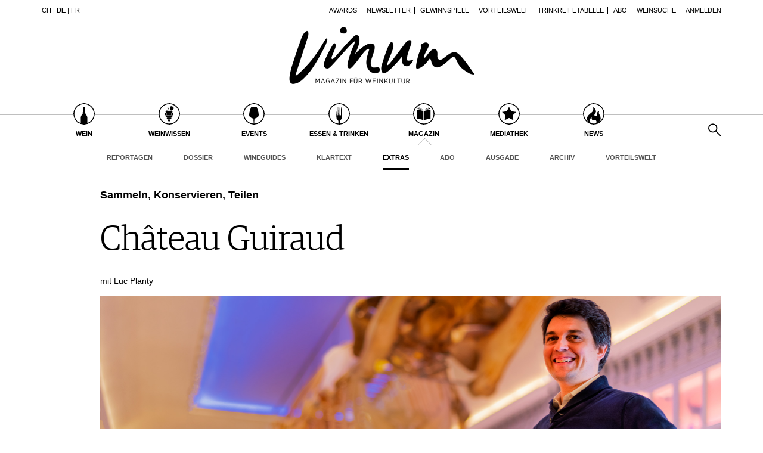

--- FILE ---
content_type: text/html; charset=utf-8
request_url: https://www.vinum.eu/de/magazin/extras/world-of-bordeaux/world-of-bordeaux-2020/chateaux/guiraud/
body_size: 9966
content:
<!DOCTYPE html>
<html lang="de-de" dir="ltr" class="no-js">
<head>

<meta charset="utf-8">
<!-- 
	TYPO3 development by ZECHENDORF - https://www.zechendorf.com

	This website is powered by TYPO3 - inspiring people to share!
	TYPO3 is a free open source Content Management Framework initially created by Kasper Skaarhoj and licensed under GNU/GPL.
	TYPO3 is copyright 1998-2026 of Kasper Skaarhoj. Extensions are copyright of their respective owners.
	Information and contribution at https://typo3.org/
-->

<base href="https://www.vinum.eu/">
<link rel="icon" href="/typo3conf/ext/vinum/Resources/Public/Icons/favicon-vinum.png" type="image/png">
<title>Château Guiraud | World of Bordeaux 2020 | VINUM-Extra</title>
<meta http-equiv="x-ua-compatible" content="IE=edge" />
<meta name="generator" content="TYPO3 CMS" />
<meta name="description" content="Luc Planty, junger Verwalter des erstklassigen, klassierten und zertifizierten Bio-Gutes Château Guiraud in Sauternes, ist regelmässiger Gast des naturhistorischen Museums von Bordeaux. " />
<meta name="viewport" content="width=device-width, initial-scale=1, user-scalable=no" />
<meta name="robots" content="index,follow" />
<meta name="keywords" content="Bordeaux, Gironde, World of Bordeaux 2020, VINUM, Weinmagazin, Wein, Frankreich, Französischer Wein, Bordeauxwein, Spitzenbordeaux, Rolf Bichsel, Barbara Schroeder, Degustation, Verkostung, Südfrankreich, En Primeur 2019, Bordeauxjahrgang 2019, Weinhandel, Weinbau, Winzer, Guiraud, Luc Planty, Château Guiraud, Sauternes, Premier Cru, Weltklasse Wein, Cabernet, Merlot" />
<meta property="og:description" content="Luc Planty, junger Verwalter des erstklassigen, klassierten und zertifizierten Bio-Gutes Château Guiraud in Sauternes, ist regelmässiger Gast des naturhistorischen Museums von Bordeaux." />
<meta property="og:title" content="Guiraud" />
<meta property="og:url" content="https://www.vinum.eu/de/magazin/extras/world-of-bordeaux/world-of-bordeaux-2020/chateaux/guiraud/" />
<meta property="og:image" content="https://www.vinum.eu/fileadmin/_processed_/f/d/csm_Cos_63_d52030f953.jpg" />
<meta name="twitter:card" content="summary" />
<meta name="google" content="notranslate" />
<meta name="apple-mobile-web-app-capable" content="no" />
<meta name="theme-color" content="#000000" />
<meta property="fb:admins" content="370970693167" />


<link rel="stylesheet" href="/typo3conf/ext/bxslider/Resources/Public/Media/jquery.bxslider.css?1768905953" media="all">
<link rel="stylesheet" href="/typo3conf/ext/femanager/Resources/Public/Css/Main.min.css?1768905956" media="all">
<link rel="stylesheet" href="/typo3conf/ext/vinum/Resources/Public/Vendor/Bootstrap/css/bootstrap.css?1768905954" media="all">
<link rel="stylesheet" href="/typo3conf/ext/vinum/Resources/Public/Css/font-awesome.min.css?1768905954" media="all">
<link rel="stylesheet" href="/typo3conf/ext/vinum/Resources/Public/Css/magnific-popup.css?1768905954" media="all">
<link rel="stylesheet" href="/typo3conf/ext/vinum/Resources/Public/Css/select2.css?1768905954" media="all">
<link rel="stylesheet" href="/typo3conf/ext/vinum/Resources/Public/Css/tooltipster.bundle.min.css?1768905954" media="all">
<link rel="stylesheet" href="/typo3conf/ext/vinum/Resources/Public/Css/tooltipster-sideTip-light.min.css?1768905954" media="all">
<link rel="stylesheet" href="/typo3conf/ext/vinum/Resources/Public/Vendor/OwlCarousel2/assets/owl.carousel.min.css?1768905954" media="all">
<link rel="stylesheet" href="/typo3conf/ext/vinum/Resources/Public/Css/Default.css?1768905954" media="all">
<link rel="stylesheet" href="/typo3conf/ext/vinum/Resources/Public/Css/profile.css?1768905954" media="all">
<link rel="stylesheet" href="/typo3conf/ext/vinum/Resources/Public/Css/custom.css?1768905954" media="all">
<link rel="stylesheet" href="/typo3conf/ext/powermail/Resources/Public/Css/Basic.css?1768905957" media="all">
<link rel="stylesheet" href="/typo3conf/ext/vinum/Resources/Public/Css/faqaccordion.css?1768905954" media="all">
<link rel="stylesheet" href="/typo3conf/ext/vinum/Resources/Public/Css/degustationnotelist.css?1768905954" media="all">
<link rel="stylesheet" href="/typo3conf/ext/vinum/Resources/Public/Css/mauticform.css?1768905954" media="all">




<script src="/typo3conf/ext/vinum/Resources/Public/JavaScript/jquery.min.js?1768905954"></script>
<script src="/typo3conf/ext/bxslider/Resources/Public/Media/jquery.bxslider.min.js?1768905953"></script>
<script src="/typo3conf/ext/vinum/Resources/Public/JavaScript/bootstrap.min.js?1768905954"></script>
<script src="/typo3conf/ext/vinum/Resources/Public/JavaScript/jquery.dataTables.min.js?1768905954"></script>
<script src="/typo3conf/ext/vinum/Resources/Public/JavaScript/tooltipster.bundle.min.js?1768905954"></script>
<script src="/typo3conf/ext/vinum/Resources/Public/JavaScript/Header.js?1768905954"></script>





<!-- Google Tag Manager -->
<script>(function(w,d,s,l,i){w[l]=w[l]||[];w[l].push({'gtm.start':
new Date().getTime(),event:'gtm.js'});var f=d.getElementsByTagName(s)[0],
j=d.createElement(s),dl=l!='dataLayer'?'&l='+l:'';j.async=true;j.src=
'https://www.googletagmanager.com/gtm.js?id='+i+dl;f.parentNode.insertBefore(j,f);
})(window,document,'script','dataLayer','GTM-T6V7J5N');</script>
<!-- End Google Tag Manager -->        <!-- Start cookieyes banner --> <script id="cookieyes" type="text/javascript" src="https://cdn-cookieyes.com/client_data/987dfefabcb35260ecdca329/script.js"></script> <!-- End cookieyes banner -->        <link rel="stylesheet" type="text/css" href="https://cloud.typography.com/6957494/7265152/css/fonts.css" media="all">        <script data-what="AdServer" src="//servedby.revive-adserver.net/asyncjs.php"></script>        <script data-what="GoogleMaps" src="https://maps.googleapis.com/maps/api/js?key=AIzaSyBP9rN_pDSM1k2PWXbkmfec18-lMdgOsFs&callback=loadMaps"></script>
        
        <script data-what="YouTube" src="/typo3conf/ext/vinum/Resources/Public/JavaScript/YouTube.js"></script>

        <script>(function(d, s, id) {
  var js, fjs = d.getElementsByTagName(s)[0];
  if (d.getElementById(id)) return;
  js = d.createElement(s); js.id = id;
  js.src = "//connect.facebook.net/de_DE/sdk.js#xfbml=1&version=v2.5";
  fjs.parentNode.insertBefore(js, fjs);
}(document, 'script', 'facebook-jssdk'));</script>
<link rel="canonical" href="https://www.vinum.eu/de/magazin/extras/world-of-bordeaux/world-of-bordeaux-2020/chateaux/guiraud/"/>

<link rel="alternate" hreflang="de-DE" href="https://www.vinum.eu/de/magazin/extras/world-of-bordeaux/world-of-bordeaux-2020/chateaux/guiraud/"/>
<link rel="alternate" hreflang="de-CH" href="https://www.vinum.eu/ch/magazin/extras/world-of-bordeaux/world-of-bordeaux-2020/chateaux/guiraud/"/>
<link rel="alternate" hreflang="x-default" href="https://www.vinum.eu/de/magazin/extras/world-of-bordeaux/world-of-bordeaux-2020/chateaux/guiraud/"/>
</head>
<body>
<!-- Google Tag Manager (noscript) -->
<noscript><iframe src="https://www.googletagmanager.com/ns.html?id=GTM-T6V7J5N"
height="0" width="0" style="display:none;visibility:hidden"></iframe></noscript>
<!-- End Google Tag Manager (noscript) -->
    
    <div class="sidenav">
        <div class="sidenav-content">
            <div class="sidenav-search">
                <form method="get" action="/de/solr-suche/?tx_solr%5Baction%5D=search&amp;tx_solr%5Bcontroller%5D=Search">
<div>
<input type="hidden" name="__referrer[@extension]" value="" />
<input type="hidden" name="__referrer[@controller]" value="Standard" />
<input type="hidden" name="__referrer[@action]" value="default" />
<input type="hidden" name="__referrer[arguments]" value="YTowOnt990f76800bb9ef673ce67c84ea77a77802c84ae08" />
<input type="hidden" name="__referrer[@request]" value="{&quot;@extension&quot;:null,&quot;@controller&quot;:&quot;Standard&quot;,&quot;@action&quot;:&quot;default&quot;}4c6b4656027e14ff733bbbfa14c21918d027bdd3" />
<input type="hidden" name="__trustedProperties" value="{&quot;tx_solr&quot;:{&quot;q&quot;:1},&quot;tx_indexedsearch_pi2&quot;:{&quot;search&quot;:{&quot;submitButton&quot;:1}}}2dfc08f0744e65848aecdc1404c7762e95c78d03" />
</div>

                        <input placeholder="Suchen..." class="form-control tx-indexedsearch-searchbox-sword" type="text" name="tx_solr[q]" />
                        <input class="hidden-xs hidden-sm" type="submit" value="" name="tx_indexedsearch_pi2[search][submitButton]" />
                </form>
            </div>
            <nav class="sidenav-mainnav">
                
                    <ul>
                        
                            <li class="sub ">
                                <a href="/de/wein/" class=" has-sub"><span class="sidenav-mainnav-icon vinum-icon-17"></span>Wein</a>
                                
                                    
                                        <ul>
                                            
                                                <li class=""><a href="/de/wein/weinsuche/">Weinsuche</a></li>
                                            
                                                <li class="sub"><a href="/de/weingueter/">Guide Weingüter</a></li>
                                            
                                                <li class=""><a href="/de/weinhaendler/">WineTradeClub</a></li>
                                            
                                                <li class=""><a href="/de/wein/winzer/">Winzer</a></li>
                                            
                                                <li class=""><a href="/de/wein/weine-des-monats/">Weine des Monats</a></li>
                                            
                                                <li class=""><a href="/de/wein/trinkreifetabelle/">Trinkreifetabelle</a></li>
                                            
                                                <li class="sub"><a href="/de/wein/unique-wineries/">Unique Wineries</a></li>
                                            
                                                <li class="sub "><a href="/de/wein/club-les-domaines/">Club les Domaines</a></li>
                                            
                                        </ul>
                                    
                                
                            </li>
                        
                            <li class="sub">
                                <a href="/de/weinwissen/" class=" has-sub"><span class="sidenav-mainnav-icon vinum-icon-18"></span>Weinwissen</a>
                                
                                    
                                        <ul>
                                            
                                                <li class="sub "><a href="/de/weinwissen/weinregionen/">Weinregionen</a></li>
                                            
                                                <li class="sub"><a href="/de/weinwissen/weinlexikon/">Weinlexikon</a></li>
                                            
                                                <li class="sub"><a href="/de/weinwissen/weingeschichte/">Weingeschichte</a></li>
                                            
                                                <li class=""><a href="/de/weinwissen/weinlagerung/">Weinlagerung</a></li>
                                            
                                                <li class="sub"><a href="/de/weinwissen/infografiken/">Infografiken</a></li>
                                            
                                                <li class="sub"><a href="/de/weinwissen/tipps-tricks/">Tipps &amp; Tricks</a></li>
                                            
                                                <li class=""><a href="/de/weinwissen/news/">News</a></li>
                                            
                                        </ul>
                                    
                                
                            </li>
                        
                            <li class="sub">
                                <a href="/de/events/eventkalender/" class=" has-sub"><span class="sidenav-mainnav-icon vinum-icon-19"></span>Events</a>
                                
                                    
                                        <ul>
                                            
                                                <li class=""><a href="/de/events/eventkalender/">Eventkalender</a></li>
                                            
                                                <li class="sub"><a href="/de/events/awards/">Awards</a></li>
                                            
                                                <li class=""><a href="/de/events/event-bilder/">Event-Bilder</a></li>
                                            
                                        </ul>
                                    
                                
                            </li>
                        
                            <li class="sub">
                                <a href="/de/essen-trinken/" class=" has-sub"><span class="sidenav-mainnav-icon vinum-icon-20"></span>Essen &amp; Trinken</a>
                                
                                    
                                        <ul>
                                            
                                                <li class="sub "><a href="/de/essen-trinken/foodpairingtipps/">Food Pairing Tipps</a></li>
                                            
                                                <li class=""><a href="/de/essen-trinken/food-pairing/">Food Pairing Tabelle</a></li>
                                            
                                                <li class=""><a href="/de/essen-trinken/kulinarik/">Kulinarik</a></li>
                                            
                                                <li class="sub"><a href="/de/essen-trinken/rezepte/">Rezepte</a></li>
                                            
                                                <li class=""><a href="/de/essen-trinken/hotspots-der-weinszene/">Hotspots</a></li>
                                            
                                                <li class=""><a href="/de/essen-trinken/weinreisen/">Weinreisen</a></li>
                                            
                                        </ul>
                                    
                                
                            </li>
                        
                            <li class="active sub">
                                <a href="/de/magazin/" class=" has-sub"><span class="sidenav-mainnav-icon vinum-icon-21"></span>Magazin</a>
                                
                                    
                                        <ul>
                                            
                                                <li class=""><a href="/de/magazin/reportagen/">Reportagen</a></li>
                                            
                                                <li class="sub"><a href="/de/magazin/dossier/">Dossier</a></li>
                                            
                                                <li class=""><a href="/de/magazin/weinguides/">Wineguides</a></li>
                                            
                                                <li class=""><a href="/de/magazin/klartext/">Klartext</a></li>
                                            
                                                <li class="active sub"><a href="/de/magazin/extras/">Extras</a></li>
                                            
                                                <li class="sub"><a href="/de/magazin/abo/">Abo</a></li>
                                            
                                                <li class=""><a href="/de/magazin/ausgabe/">Ausgabe</a></li>
                                            
                                                <li class=""><a href="/de/magazin/archiv/">Archiv</a></li>
                                            
                                                <li class="sub "><a href="/de/magazin/vorteilswelt/">Vorteilswelt</a></li>
                                            
                                        </ul>
                                    
                                
                            </li>
                        
                            <li class="sub">
                                <a href="/de/advertorials/mediathek/" class=" has-sub"><span class="sidenav-mainnav-icon vinum-icon-22"></span>Mediathek</a>
                                
                                    
                                        <ul>
                                            
                                                <li class="sub "><a href="/de/mediathek/apps/">Apps</a></li>
                                            
                                                <li class="sub"><a href="/de/advertorials/mediathek/videos/">Videos</a></li>
                                            
                                                <li class=""><a href="/de/mediathek/bildstrecken/">Bildstrecken</a></li>
                                            
                                                <li class="sub "><a href="/de/advertorials/mediathek/buecher/">Bücher</a></li>
                                            
                                        </ul>
                                    
                                
                            </li>
                        
                            <li class="sub ">
                                <a href="/de/news/" class=" has-sub"><span class="sidenav-mainnav-icon vinum-icon-23"></span>News</a>
                                
                                    
                                        <ul>
                                            
                                                <li class=""><a href="/de/news/weinwirtschaft/">Weinwirtschaft</a></li>
                                            
                                                <li class=""><a href="/de/news/weinszene/">Weinszene</a></li>
                                            
                                                <li class=""><a href="/de/news/portraits/">Portraits</a></li>
                                            
                                                <li class=""><a href="/de/news/vinophiles/">Vinophiles</a></li>
                                            
                                                <li class="sub "><a href="/de/news/archiv/">Archiv</a></li>
                                            
                                        </ul>
                                    
                                
                            </li>
                        
                    </ul>
                
            </nav>
            <nav class="sidenav-loginnav">
                <ul><li><a href="/de/anmelden/">Anmelden</a></li></ul>
                
            </nav>
            <nav class="sidenav-footernav">
                <ul class="navigation-top"><li>
<a href="/de/events/awards/" title="Awards">Awards</a>
</li>
<li>
<a href="/de/newsletter-abonnieren/" title="Newsletter">Newsletter</a>
</li>
<li>
<a href="/de/gewinnspiele/" title="Gewinnspiele">Gewinnspiele</a>
</li>
<li>
<a href="/de/magazin/vorteilswelt/" title="Vorteilswelt">Vorteilswelt</a>
</li>
<li>
<a href="/de/wein/trinkreifetabelle/" title="Trinkreifetabelle">Trinkreifetabelle</a>
</li>
<li>
<a href="/de/magazin/abo/" title="Abo">Abo</a>
</li>
<li>
<a href="/de/wein/weinsuche/" title="Weinsuche">Weinsuche</a>
</li></ul>
                <ul><li>
<a href="/de/newsletter-abonnieren/" title="Newsletter">Newsletter</a>
</li>
<li class="sub">
<a href="/de/wine-trade-club/" title="Wine Trade Club" class="sub">Wine Trade Club</a>
</li>
<li>
<a href="https://www.vinum.eu/de/autoren-profile/" title="Redaktion" target="_top">Redaktion</a>
</li>
<li>
<a href="/de/jobs/" title="Jobs">Jobs</a>
</li>
<li>
<a href="/de/werbung/" title="Werbung">Werbung</a>
</li>
<li>
<a href="/de/presse/" title="Presse">Presse</a>
</li>
<li>
<a href="/de/impressum/" title="Impressum">Impressum</a>
</li>
<li>
<a href="/de/agb-datenschutz/" title="AGB &amp; Datenschutz">AGB &amp; Datenschutz</a>
</li>
<li>
<a href="/de/anmelden/kontakt/faq/" title="FAQ">FAQ</a>
</li></ul>
            </nav>
            <nav class="sidenav-languagenav">
                
                        <a href="/ch/">CH</a>
                    
                |
                
                        <a href="/de/">DE</a>
                    
                |
                
                        <a href="/fr/">FR</a>
                    
            </nav>
        </div>
    </div>


    <header class="visible-xs visible-sm mobile-header noprint">
        <div class="container">
            <div class="row">
                <div class="col-xs-3">
                    <div class="mobile-navbar sidenav-button">
                        <i class="fa fa-bars"></i>
                    </div>
                </div>
                <div class="col-xs-6">
                    <div class="logo">
                        <a href="/de/">
                            <img src="/typo3conf/ext/vinum/Resources/Public/Images/vinum-magazin-fuer-weinkultur.png" alt="vinum"/>
                        </a>
                    </div>
                </div>
            </div>
        </div>
    </header>
    <div class="main">
        
        <div class="loader-wrapper">
            <div class="loader"></div>
        </div>
        <div id="fb-root"></div>
        <div id="page8817" class="page page-default">
            
    <header class="visible-md visible-lg scroll-header noprint">
        <div class="container">
            <div class="row">
                <div class="hidden-xs col-sm-3">
                    <nav class="navMeta navLang">
                        
                                <a href="/ch/">CH</a>
                            
                        |
                        
                                <strong><a href="/de/">DE</a></strong>
                            
                        |
                        
                                <a href="/fr/">FR</a>
                            
                    </nav>
                </div>
                <div class="hidden-xs col-sm-9">
                    <nav class="navMeta">
                        <ul><li><a href="/de/events/awards/">Awards</a></li><li><a href="/de/newsletter-abonnieren/">Newsletter</a></li><li><a href="/de/gewinnspiele/">Gewinnspiele</a></li><li><a href="/de/magazin/vorteilswelt/">Vorteilswelt</a></li><li><a href="/de/wein/trinkreifetabelle/">Trinkreifetabelle</a></li><li><a href="/de/magazin/abo/">Abo</a></li><li><a href="/de/wein/weinsuche/">Weinsuche</a></li><li id="meta-nav-login"><a href="/de/magazin/extras/world-of-bordeaux/world-of-bordeaux-2020/chateaux/guiraud/">Anmelden</a></li>
	
		

</ul>
                    </nav>
                </div>
            </div>
        </div>
        <div class="main-nav-container">
            <div class="container">
                <div class="row">
                    <div class="col-xs-5 nav-main">
                        <ul><li class="navMainItem17 sub "><a href="/de/wein/"><div class="circles"><span class="circle"><span class="inner"></span></span><span class="circle2"></span></div><span class="title">
                                                Wein
                                            </span></a></li><li class="navMainItem18 sub"><a href="/de/weinwissen/"><div class="circles"><span class="circle"><span class="inner"></span></span><span class="circle2"></span></div><span class="title">
                                                Weinwissen
                                            </span></a></li><li class="navMainItem19 sub"><a href="/de/events/eventkalender/"><div class="circles"><span class="circle"><span class="inner"></span></span><span class="circle2"></span></div><span class="title">
                                                Events
                                            </span></a></li><li class="navMainItem20 sub"><a href="/de/essen-trinken/"><div class="circles"><span class="circle"><span class="inner"></span></span><span class="circle2"></span></div><span class="title">
                                                Essen &amp; Trinken
                                            </span></a></li><li class="navMainItem21 active sub"><a href="/de/magazin/"><div class="circles"><span class="circle"><span class="inner"></span></span><span class="circle2"></span></div><span class="title">
                                                Magazin
                                            </span></a></li><li class="navMainItem22 sub"><a href="/de/advertorials/mediathek/"><div class="circles"><span class="circle"><span class="inner"></span></span><span class="circle2"></span></div><span class="title">
                                                Mediathek
                                            </span></a></li><li class="navMainItem23 sub "><a href="/de/news/"><div class="circles"><span class="circle"><span class="inner"></span></span><span class="circle2"></span></div><span class="title">
                                                News
                                            </span></a></li></ul>
                    </div>
                    <div class="col-xs-2">
                        <div class="logo">
                            <a href="/de/">
                                <img src="/typo3conf/ext/vinum/Resources/Public/Images/vinum-magazin-fuer-weinkultur.png" alt="vinum"/>
                            </a>
                        </div>
                    </div>
                </div>
            </div>
        </div>
        <nav class="visible-md visible-lg navMainLevel2"><div class="container"><p><a href="/de/magazin/reportagen/">Reportagen</a><a href="/de/magazin/dossier/">Dossier</a><a href="/de/magazin/weinguides/">Wineguides</a><a href="/de/magazin/klartext/">Klartext</a><span class="active"><a href="/de/magazin/extras/">Extras</a></span><a href="/de/magazin/abo/">Abo</a><a href="/de/magazin/ausgabe/">Ausgabe</a><a href="/de/magazin/archiv/">Archiv</a><a href="/de/magazin/vorteilswelt/">Vorteilswelt</a></p></div></nav>
    </header>
    <header class="visible-md visible-lg noprint">
        <div class="headerTop"></div>
        <div class="container">
            <div class="row">
                <div class="hidden-xs col-sm-3">
                    <nav class="navMeta navLang">
                        
                                <a href="/ch/">CH</a>
                            
                        |
                        
                                <strong><a href="/de/">DE</a></strong>
                            
                        |
                        
                                <a href="/fr/">FR</a>
                            
                    </nav>
                </div>
                <div class="hidden-xs col-sm-9">
                    <nav class="navMeta">
                        <ul>
                            
                                
                                    
                                            <li><a href="/de/events/awards/">Awards</a></li>
                                        
                                
                                    
                                            <li><a href="/de/newsletter-abonnieren/">Newsletter</a></li>
                                        
                                
                                    
                                            <li><a href="/de/gewinnspiele/">Gewinnspiele</a></li>
                                        
                                
                                    
                                            <li><a href="/de/magazin/vorteilswelt/">Vorteilswelt</a></li>
                                        
                                
                                    
                                            <li><a href="/de/wein/trinkreifetabelle/">Trinkreifetabelle</a></li>
                                        
                                
                                    
                                            <li><a href="/de/magazin/abo/">Abo</a></li>
                                        
                                
                                    
                                            <li><a href="/de/wein/weinsuche/">Weinsuche</a></li>
                                        
                                
                            
                            <li id="meta-nav-login">
                                <a href="/de/anmelden/">Anmelden</a>
                            </li>
                            
	
		


                        </ul>
                    </nav>
                </div>
            </div>
        </div>
        <div class="logo">
            <div class="container">
                <a href="/de/">
                    <img src="/typo3conf/ext/vinum/Resources/Public/Images/vinum-magazin-fuer-weinkultur.png" alt="vinum"/>
                </a>
            </div>
        </div>
        <nav class="visible-md visible-lg navMain noprint">
            <div class="container">
                <ul>
                    
                        
                            <li class="navMainItem17 sub ">
                                <a href="/de/wein/">
                                    <div class="circles">
                                        <span class="circle"><span class="inner"></span></span><span class="circle2"></span>
                                    </div>
                                    <span class="title">
                                        Wein
                                    </span>
                                </a>
                            </li>
                        
                            <li class="navMainItem18 sub">
                                <a href="/de/weinwissen/">
                                    <div class="circles">
                                        <span class="circle"><span class="inner"></span></span><span class="circle2"></span>
                                    </div>
                                    <span class="title">
                                        Weinwissen
                                    </span>
                                </a>
                            </li>
                        
                            <li class="navMainItem19 sub">
                                <a href="/de/events/eventkalender/">
                                    <div class="circles">
                                        <span class="circle"><span class="inner"></span></span><span class="circle2"></span>
                                    </div>
                                    <span class="title">
                                        Events
                                    </span>
                                </a>
                            </li>
                        
                            <li class="navMainItem20 sub">
                                <a href="/de/essen-trinken/">
                                    <div class="circles">
                                        <span class="circle"><span class="inner"></span></span><span class="circle2"></span>
                                    </div>
                                    <span class="title">
                                        Essen &amp; Trinken
                                    </span>
                                </a>
                            </li>
                        
                            <li class="navMainItem21 active sub">
                                <a href="/de/magazin/">
                                    <div class="circles">
                                        <span class="circle"><span class="inner"></span></span><span class="circle2"></span>
                                    </div>
                                    <span class="title">
                                        Magazin
                                    </span>
                                </a>
                            </li>
                        
                            <li class="navMainItem22 sub">
                                <a href="/de/advertorials/mediathek/">
                                    <div class="circles">
                                        <span class="circle"><span class="inner"></span></span><span class="circle2"></span>
                                    </div>
                                    <span class="title">
                                        Mediathek
                                    </span>
                                </a>
                            </li>
                        
                            <li class="navMainItem23 sub ">
                                <a href="/de/news/">
                                    <div class="circles">
                                        <span class="circle"><span class="inner"></span></span><span class="circle2"></span>
                                    </div>
                                    <span class="title">
                                        News
                                    </span>
                                </a>
                            </li>
                        
                    
                    <li class="nav-search">
                        <a href="#header-search-popup" class="search-button" rel="magnific-popup">&nbsp;</a>
                    </li>
                </ul>
            </div>
        </nav>
        <nav class="visible-md visible-lg navMainLevel2"><div class="container"><p><a href="/de/magazin/reportagen/">Reportagen</a><a href="/de/magazin/dossier/">Dossier</a><a href="/de/magazin/weinguides/">Wineguides</a><a href="/de/magazin/klartext/">Klartext</a><span class="active"><a href="/de/magazin/extras/">Extras</a></span><a href="/de/magazin/abo/">Abo</a><a href="/de/magazin/ausgabe/">Ausgabe</a><a href="/de/magazin/archiv/">Archiv</a><a href="/de/magazin/vorteilswelt/">Vorteilswelt</a></p></div></nav>
    </header>
    <div class="popup-search sans-serif mfp-hide white-popup-block" id="header-search-popup">
        <form method="get" id="tx_indexedsearch" action="/de/solr-suche/?tx_solr%5Baction%5D=search&amp;tx_solr%5Bcontroller%5D=Search">
<div>
<input type="hidden" name="__referrer[@extension]" value="" />
<input type="hidden" name="__referrer[@controller]" value="Standard" />
<input type="hidden" name="__referrer[@action]" value="default" />
<input type="hidden" name="__referrer[arguments]" value="YTowOnt990f76800bb9ef673ce67c84ea77a77802c84ae08" />
<input type="hidden" name="__referrer[@request]" value="{&quot;@extension&quot;:null,&quot;@controller&quot;:&quot;Standard&quot;,&quot;@action&quot;:&quot;default&quot;}4c6b4656027e14ff733bbbfa14c21918d027bdd3" />
<input type="hidden" name="__trustedProperties" value="{&quot;tx_solr&quot;:{&quot;q&quot;:1},&quot;tx_indexedsearch_pi2&quot;:{&quot;search&quot;:{&quot;submitButton&quot;:1}}}2dfc08f0744e65848aecdc1404c7762e95c78d03" />
</div>

                    <input placeholder="Suchen..." class="form-control tx-indexedsearch-searchbox-sword" id="header-search-input" type="text" name="tx_solr[q]" />
                    <span class="input-group-btn hidden"><input class="btn btn-primary" type="submit" value="" name="tx_indexedsearch_pi2[search][submitButton]" /></span>
        </form>
    </div>


            <main>
                <!--TYPO3SEARCH_begin-->
                <section class="container">
                    <article class="row">
                        <div class="col-xs-12 col-md-11 col-md-offset-1" id="contentHeader">
                            
<div id="c41975" class="frame frame-default frame-type-textpic frame-layout-0"><header><h3 class="">
                Sammeln, Konservieren, Teilen
            </h3></header><div class="ce-textpic ce-center ce-above"><div class="ce-bodytext"><h1>Château Guiraud</h1><p>mit Luc Planty</p></div></div></div>


                        </div>
                        <div class="col-xs-12 col-md-11 col-md-offset-1" id="contentGallery">
                            
<div id="c41980" class="frame frame-default frame-type-textmedia frame-layout-0"><div class="ce-textpic ce-center ce-above"><div class="ce-gallery" data-ce-columns="1" data-ce-images="1"><div class="ce-outer"><div class="ce-inner"><div class="ce-row"><div class="ce-column"><figure class="image"><img class="image-embed-item" src="/fileadmin/user_upload/tt_content/41980/BdSpez_Detailview0015.jpg" width="2086" height="1000" alt="" /><figcaption class="image-caption">
            Eifriger Besucher des naturhistorischen Museums von Bordeaux: Guiraud-Boss Luc Planty 
        </figcaption></figure></div></div></div></div></div></div></div>


                        </div>
                        <aside class="col-xs-12 col-md-1" id="contentSocialmedia">
                            <a class="socialmedia socialmediaPopup facebook" href="https://www.facebook.com/sharer/sharer.php?u=https://www.vinum.eu//de/magazin/extras/world-of-bordeaux/world-of-bordeaux-2020/chateaux/guiraud/"><i class="fa fa-facebook"></i></a>
<a class="socialmedia socialmediaPopup twitter" href="https://twitter.com/share?url=https://www.vinum.eu//de/magazin/extras/world-of-bordeaux/world-of-bordeaux-2020/chateaux/guiraud/"><i class="fa fa-twitter"></i></a>
<a class="socialmedia bookmark noprint" href="#" data-bookmark-ajax="/de/magazin/extras/world-of-bordeaux/world-of-bordeaux-2020/chateaux/guiraud/?tx_vinum_ajaxbookmarks%5Baction%5D=ajaxAddBookmarkedPage&amp;tx_vinum_ajaxbookmarks%5Bcontroller%5D=Account&amp;tx_vinum_ajaxbookmarks%5Bpage%5D=8817&amp;cHash=bb0559048b541a4c8023035009ff08a1" target="_blank" title="In Merkliste übertragen"><i class="fa fa-heart-o"></i></a>

                        </aside>
                        <div class="col-xs-12 col-md-6" id="contentMain">
                            <article id="mainArticle">
                                
                                        <div class="freeContent">
                                            
<div id="c41979" class="frame frame-default frame-type-textpic frame-layout-0"><div class="ce-textpic ce-center ce-above"><div class="ce-bodytext"><p><strong>Luc Planty, junger Verwalter des erstklassigen, klassierten und zertifizierten Bio-Gutes Château Guiraud in Sauternes, ist regelmässiger Gast des naturhistorischen Museums von Bordeaux. In diesem Tempel der Naturgeschichte findet er Anregung und Bestätigung für seine ganzheitliche Sicht. </strong></p></div></div></div>



<div id="c41978" class="frame frame-default frame-type-textpic frame-layout-0"><div class="ce-textpic ce-center ce-above"><div class="ce-bodytext"><p>Das naturhistorische Museum von Bordeaux (Bild oben) ist eines der meist besuchten Museen der Gironde. Es hat sich zum Ziel gesetzt, das Verständnis für die Natur zu fördern. Ein Museum sammelt, konserviert und macht Dinge für jedermann zugänglich. Genau das tun wir auch auf Château Guiraud. Wir zeigen Interessierten, dass wir Teil der Natur sind und mit ihr leben müssen und nicht gegen sie. Wir empfangen auf Guiraud jährlich 12 000 Besucher. Guiraud ist zu einer eigentlichen Touristenattraktion geworden, nicht zuletzt dank unseres Restaurants.</p><p>Sammeln und Konservieren gehört ebenfalls zu den Aufgaben, die wir uns gestellt haben. In unserem Fall sind es rund 170 Klone unserer Sorten Sauvignon und Sémillon, für die wir eine spezielle Parzelle angelegt haben. Sie stammen von alten Reben, die vor der Zeit der exzessiven Klonselektionen gepflanzt wurden, in Sauternes (Guiraud, Yquem, Rieussec) und Pessac-Léognan (Olivier, Couhins etc.). Wir kämpfen damit gegen die Verarmung des genetischen Erbes dieser Sorten an, die unweigerlich zu einer Standardisierung der Weine führt. Wir haben Klone entdeckt, die sehr interessante Weine ergeben. Doch wir konservieren auch solche, die uns heute vielleicht weniger zufriedenstellen, aber in zwei, drei Jahrzehnten helfen könnten, gegen die Auswirkungen der Klimaerwärmung anzukämpfen. Das Reb-Konservatorium ist nur ein Teil des Gesamtkonzeptes von Château Guiraud. Wir nähern uns Schritt für Schritt unserem Ideal eines ausgewogenen, gut funktionierenden Ökosystems. Gras wächst in Bändern zwischen den Zeilen, Hunderte von Vogelarten, Insekten oder Nagern finden in zehn Kilometer Hecken Nahrung und Unterschlupf, und wir bestellen unsere Reben seit 2011 zertifiziert biologisch. Mit der Umstellung haben wir bereits 1996 begonnen. Ich bin überzeugt davon, dass biologischer Anbau hier in Sauternes besonders interessant ist, weil er die Entwicklung einer regelmässigen und qualitativen Botrytis fördert.</p><p>Ich bin 2013 auf Guiraud eingestiegen, als Rebmeister. Heute leite ich das Gut. Die Philosophie der Arbeit im Einklang mit der Natur habe ich von meinem Vater Xavier Planty, dem früheren Gutsleiter übernommen. Ich kann mir gar keine andere Art des Rebbaus mehr vorstellen.</p></div></div></div>


                                        </div>
                                    
                            </article>
                            
                            
                        </div>
                        <aside class="col-xs-12 col-md-4 col-md-offset-1" id="contentSidebar">
                            
<div id="c41983" class="frame frame-default frame-type-textmedia frame-layout-0"><div class="ce-textpic ce-center ce-above"><div class="ce-gallery" data-ce-columns="1" data-ce-images="1"><div class="ce-outer"><div class="ce-inner"><div class="ce-row"><div class="ce-column"><figure class="image"><img class="image-embed-item" src="/fileadmin/user_upload/tt_content/41983/Guiraud_bouteille.jpg" width="1600" height="1067" loading="lazy" alt="" /></figure></div></div></div></div></div></div></div>



<div id="c41981" class="frame frame-default frame-type-list frame-layout-0"><!-- no header when plugin --><a class="teaserLink teaser4x2 teaser-imageText" href="/de/mediathek/videos/vinumstories/chateau-guiraud/"><div class="teaser teaser4x2"><div class=""><div class="teaserHeader"><div class="icon icon22"><div class="circle"></div></div>Videos</div><div class="imageText" style="background-image: url('/fileadmin/user_upload/pages/8579/200607_VINUM-tv_Guiraud_S2_Teaser_TAB.png')"></div><div class="teaserContent"><div class="inner"><div class="pageSubtitle">#vinumstories</div><div class="pageTitle">
                            
                                    Château Guiraud
                                
                        </div><div class="pageDescription">
                
                    
    Seit 2011 ist es bio-zertifiziert und war damit das&hellip;
                  
              </div></div></div></div></div></a></div>



<div id="c42014" class="frame frame-default frame-type-list frame-layout-0"><!-- no header when plugin --><a class="teaserLink teaser4x2 teaser-imageText" href="/de/magazin/extras/world-of-bordeaux/world-of-bordeaux-2020/"><div class="teaser teaser4x2"><div class=""><div class="teaserHeader"><div class="icon icon21"><div class="circle"></div></div>Extras</div><div class="imageText" style="background-image: url('/fileadmin/user_upload/pages/8811/BdSpez_S2_Teaser_TNB0101.jpg')"></div><div class="teaserContent"><div class="inner"><div class="pageSubtitle">Balanceakt!</div><div class="pageTitle">
                            
                                    World of Bordeaux 2020
                                
                        </div><div class="pageDescription">
                
                    
    Balance zeigt Bordeaux auch preismässig, mit Dutzenden&hellip;
                  
              </div></div></div></div></div></a></div>


                        </aside>
                        
	
		<div class="col-xs-12">
			<div class="teaser-section">
				<h2>Das könnte Sie auch interessieren</h2>

				<div class="row">
					
			 			<div class="col-md-4 col-sm-6">

							<!-- START : TEASER-CARD -->
							<a href="/de/magazin/extras/world-of-bordeaux/world-of-bordeaux-2019/">
								<article class="teaser-card">
                                	
		                                	<img alt="image" src="/fileadmin/user_upload/Extras/Bordeaux_2019/S2_TAB_Bordeaux.png" width="1056" height="606" />
		                                
									<h4>Bordeaux rockt!</h4>
									<h3>World of Bordeaux 2019</h3>
									<p>Willkommen im rockigsten Weingebiet der Welt! Hier erfahren Sie alles über die Revolution in Saint-Émilion, über 15 Châteaus und das Bordeaux für Geniesser.</p>
								</article>
							</a>
							<!-- END : TEASER-CARD -->

						</div>
						
					
			 			<div class="col-md-4 col-sm-6">

							<!-- START : TEASER-CARD -->
							<a href="/de/magazin/extras/world-of-bordeaux/world-of-bordeaux-2018/">
								<article class="teaser-card">
                                	
		                                	<img alt="image" src="/fileadmin/user_upload/pages/6418/BordeauxXX_360x360.png" width="360" height="360" />
		                                
									<h4>Bordeaux grünt!</h4>
									<h3>World of Bordeaux 2018</h3>
									<p>20 Weingrössen intim &amp; 1000 Top-Bordeaux im Test </p>
								</article>
							</a>
							<!-- END : TEASER-CARD -->

						</div>
						
					
			 			<div class="col-md-4 col-sm-6">

							<!-- START : TEASER-CARD -->
							<a href="/de/magazin/extras/world-of-bordeaux/world-of-bordeaux-2020/">
								<article class="teaser-card">
                                	
		                                	<img alt="image" src="/fileadmin/user_upload/pages/8811/BdSpez_S2_Teaser_TNB0101.jpg" width="1056" height="330" />
		                                
									<h4>Balanceakt!</h4>
									<h3>World of Bordeaux 2020</h3>
									<p>Balance zeigt Bordeaux auch preismässig, mit Dutzenden von verblüffend erschwinglichen Weinen aus zwei herrlichen und unterschiedlichen, aktuell im Angebot stehenden…</p>
								</article>
							</a>
							<!-- END : TEASER-CARD -->

						</div>
						
							</div><div class="row">
						
					
			 			<div class="col-md-4 col-sm-6">

							<!-- START : TEASER-CARD -->
							<a href="/de/mediathek/videos/vinumstories/chateau-guiraud/">
								<article class="teaser-card">
                                	
		                                	<img alt="image" src="/fileadmin/user_upload/pages/8579/200607_VINUM-tv_Guiraud_S2_Teaser_TAB.png" width="1056" height="606" />
		                                
									<h4>#vinumstories</h4>
									<h3>Château Guiraud</h3>
									<p>Seit 2011 ist es bio-zertifiziert und war damit das erste Premier Cru Classé Weingut. Luc Planty, der Geschäftsführer, erzählt, wie sich das im Weingut…</p>
								</article>
							</a>
							<!-- END : TEASER-CARD -->

						</div>
						
					
			 			<div class="col-md-4 col-sm-6">

							<!-- START : TEASER-CARD -->
							<a href="/de/yoopress-news/weinszene/2011/chateau-guiraud-veranstaltet-chinesisches-mondfest/">
								<article class="teaser-card">
                                	
		                                	
		                                
									<h4></h4>
									<h3>Château Guiraud veranstaltet chinesisches Mondfest                    </h3>
									<p>YOOPRESS - Grand Cru Classé Château Guirand organisiert am 12. September für die chinesische Gemeinde in Bordeaux die „Fete de la Luna d`Or“ - das goldene…</p>
								</article>
							</a>
							<!-- END : TEASER-CARD -->

						</div>
						
					
				</div>
			</div>
		</div>
	

                        
                            <div class="col-xs-12">
                                
<p>
    
        <a class="buttonLink bottomLink noprint" href="/de/magazin/extras/">Zurück zur Übersicht</a>
        
    
</p>

                            </div>
                        
                    </article>
                    <div class="row">
                        <div class="col-xs-12 col-md-4 page-bottom-left">
                            
                        </div>
                        <div class="col-xs-12 col-md-4 page-bottom-center">
                            
                        </div>
                        <div class="col-xs-12 col-md-4 page-bottom-right">
                            
                        </div>
                    </div>
                </section>
                <!--TYPO3SEARCH_end-->
            </main>
            <div class="container">
    <footer class="noprint">
        <div class="row">
            <div class="col-xs-12 col-lg-8">
                <nav class="navFooter">
                    <p><a href="/de/newsletter-abonnieren/">Newsletter</a><span class="divider">|</span><a href="/de/wine-trade-club/">Wine Trade Club</a><span class="divider">|</span><a href="/de/ueber-uns/">Über uns</a><span class="divider">|</span><a href="https://www.vinum.eu/de/autoren-profile/" target="_top">Redaktion</a><span class="divider">|</span><a href="/de/jobs/">Jobs</a><span class="divider">|</span><a href="/de/werbung/">Werbung</a><span class="divider">|</span><a href="/de/presse/">Presse</a><span class="divider">|</span><a href="/de/impressum/">Impressum</a><span class="divider">|</span><a href="/de/agb-datenschutz/">AGB &amp; Datenschutz</a><span class="divider">|</span><a href="/de/anmelden/kontakt/faq/">FAQ</a></p>
                </nav>
                <nav class="navFooter cookie-reopen">
                    <a href="javascript:;" class="cky-banner-element">Cookie Präferenzen anpassen</a>
                </nav>
            </div>
            <div class="col-xs-12 col-lg-4 footerSocialmedia align-right">
                    <a class="socialmedia facebook" href="https://www.facebook.com/VinumMagazin/" target="_blank"><i class="fa fa-facebook"></i></a>
                    <a class="socialmedia pinterest" href="https://www.instagram.com/vinummagazin/" target="_blank"><i class="fa fa-instagram"></i></a>
            </div>
        </div>
    </footer>
</div>
<div class="popup-login sans-serif mfp-hide white-popup-block" id="footer-login-popup">
	
<div class="tx-felogin-pi1">
    
    

    
            <form spellcheck="false" target="_top" action="/de/magazin/extras/world-of-bordeaux/world-of-bordeaux-2020/chateaux/guiraud/?tx_felogin_login%5Baction%5D=login&amp;tx_felogin_login%5Bcontroller%5D=Login&amp;cHash=81cdfb4095fc92087ba5a59ada1fd337" method="post">
<div>
<input type="hidden" name="__referrer[@extension]" value="Felogin" />
<input type="hidden" name="__referrer[@controller]" value="Login" />
<input type="hidden" name="__referrer[@action]" value="login" />
<input type="hidden" name="__referrer[arguments]" value="YTowOnt990f76800bb9ef673ce67c84ea77a77802c84ae08" />
<input type="hidden" name="__referrer[@request]" value="{&quot;@extension&quot;:&quot;Felogin&quot;,&quot;@controller&quot;:&quot;Login&quot;,&quot;@action&quot;:&quot;login&quot;}523168f02ab63b9029d7765cf58a66028e3c27c4" />
<input type="hidden" name="__trustedProperties" value="{&quot;user&quot;:1,&quot;pass&quot;:1,&quot;submit&quot;:1,&quot;logintype&quot;:1,&quot;pid&quot;:1}808a2c6d5c915e55564611857d0cd050b57a61ee" />
</div>

                
    
        <div class="form-elem form-group row">
            <div class="col-xs-12 col-md-3">E-Mail</div>
            <div class="col-xs-12 col-md-9">
                <input autocomplete="username" placeholder="E-Mail" class="form-control" id="user" type="text" name="user" required="required" />
            </div>
        </div>
        <div class="form-elem form-group row">
            <div class="col-xs-12 col-md-3">Passwort</div>
            <div class="col-xs-12 col-md-9">
                <input required="required" autocomplete="current-password" data-rsa-encryption="" placeholder="Passwort" class="form-control" id="pass" type="password" name="pass" value="" />
            </div>
        </div>

        

        <div class="form-elem form-group row">
            <div class="col-xs-12 col-sm-6 col-sm-offset-6">
                <input class="form-control btn" type="submit" value="Anmelden" name="submit" />
            </div>
        </div>
        
        <div class="felogin-hidden">
            <input type="hidden" name="logintype" value="login" />
            <input type="hidden" name="pid" value="2@712cad38090927e3e7535854a1adfd782e12d899" />
            
            
            
            
        </div>
    

            </form>
        

    
</div>



	<div class="row footer-login-noaccount">
		<div class="col-xs-12 col-sm-6">
			Noch kein Konto?
		</div>
		<div class="col-xs-12 col-sm-6 align-right">
			<a class="btn btn-xs" href="/de/anmelden/neuanmeldung/">Jetzt registrieren</a>
		</div>
	</div>
</div>

<!-- /de/magazin/extras/world-of-bordeaux/world-of-bordeaux-2020/chateaux/guiraud/-->

        </div>
    
    </div>
    
    <div class="sans-serif navigationFlagsOuter">
        <ul>
            <li class="navLink-1">
                <a href="/de/newsletter-abonnieren/">
                    NEWSLETTER
                </a>
            </li>
            <li class="navLink-2">
                <a href="/de/magazin/abo/">
                    ABO
                </a>
            </li>
            <li class="navLink-3">
                <a href="/de/werbung/">
                    WERBUNG
                </a>
            </li>
        </ul>
    </div>
<script src="/typo3conf/ext/vinum/Resources/Public/JavaScript/jquery-ui.js?1768905954"></script>
<script src="/typo3conf/ext/vinum/Resources/Public/JavaScript/bootstrap-datepicker.min.js?1768905954"></script>
<script src="/typo3conf/ext/vinum/Resources/Public/JavaScript/bootstrap-datepicker.de.min.js?1768905954"></script>
<script src="/typo3conf/ext/vinum/Resources/Public/JavaScript/jquery.magnific-popup.js?1768905954"></script>
<script src="/typo3conf/ext/vinum/Resources/Public/Vendor/select2-4.0.13/js/select2.js?1768905954"></script>
<script src="/typo3conf/ext/vinum/Resources/Public/JavaScript/select2.js?1768905954"></script>
<script src="/typo3conf/ext/vinum/Resources/Public/JavaScript/textcounter.min.js?1768905954"></script>
<script src="/typo3conf/ext/vinum/Resources/Public/Vendor/OwlCarousel2/owl.carousel.min.js?1768905954"></script>
<script src="/typo3conf/ext/vinum/Resources/Public/Vendor/bootstrap-validator/dist/validator.js?1768905954"></script>
<script src="/typo3conf/ext/vinum/Resources/Public/JavaScript/jquery.cookie.js?1768905954"></script>
<script src="/typo3conf/ext/vinum/Resources/Public/JavaScript/jquery-equal-height.min.js?1768905954"></script>
<script src="/typo3conf/ext/vinum/Resources/Public/JavaScript/Default.js?1768905954"></script>
<script src="/typo3conf/ext/vinum/Resources/Public/JavaScript/custom.js?1768905954"></script>
<script src="/typo3conf/ext/vinum/Resources/Public/JavaScript/degustationnotelist.js?1768905954"></script>

<script src="/typo3conf/ext/powermail/Resources/Public/JavaScript/Powermail/Form.min.js?1768905957" defer="defer"></script>
<script src="/typo3conf/ext/femanager/Resources/Public/JavaScript/Validation.min.js?1768905956"></script>
<script src="/typo3conf/ext/femanager/Resources/Public/JavaScript/Femanager.min.js?1768905956"></script>



</body>
</html>